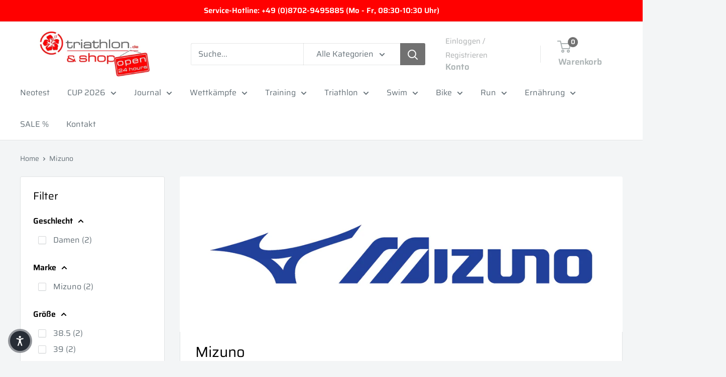

--- FILE ---
content_type: text/javascript
request_url: https://shop.triathlon.de/cdn/shop/t/47/assets/custom.js?v=102476495355921946141769856497
body_size: -550
content:
//# sourceMappingURL=/cdn/shop/t/47/assets/custom.js.map?v=102476495355921946141769856497


--- FILE ---
content_type: text/javascript; charset=utf-8
request_url: https://triathlon-de-shop.myshopify.com/products/mizuno-wave-rebellion-pro-2-damen-white-harbor-mist-cayenne.js
body_size: 1619
content:
{"id":8381709156617,"title":"MIZUNO Wave Rebellion Pro 2, Damen, White \/ Harbor Mist \/ Cayenne","handle":"mizuno-wave-rebellion-pro-2-damen-white-harbor-mist-cayenne","description":"\u003cp data-mce-fragment=\"1\" class=\"medium-title detail-title active\"\u003e Mit diesem Schuh, der mit geschwindigkeitssteigernden Eigenschaften ausgestattet ist, läufst du Marathons unter 2,5 Stunden und erreichst deine neue persönliche Bestzeit. Er verfügt über SMOOTH SPEED ASSIST, mit dem du die ideale Gangart findest, sowie über eine G11-Sohle, die für hervorragenden Grip sorgt und ein geringes Gewicht aufweist. Das MIZUNO ENERZY LITE Material in der unteren Zwischensohle unterstützt schnelles Laufen, während MIZUNO ENERZY LITE+ in der oberen Zwischensohle für mehr Weichheit sorgt und ein geringes Gewicht aufweist.\u003c\/p\u003e\n\u003cp data-mce-fragment=\"1\" class=\"medium-title detail-title active\"\u003e1) SMOOTH SPEED ASSIST Unterstützt Läufer dabei, das zu nutzen, was Mizuno als ideale Gangart ansieht, vom Start bis zum Ziel.\u003c\/p\u003e\n\u003cp data-mce-fragment=\"1\" class=\"medium-title detail-title active\"\u003e2) MIZUNO ENERZY LITE Dieses weiche Material, das eine hohe Energierückgabe bietet, wird in der unteren Zwischensohle verwendet, um schnelles Laufen zu unterstützen.\u003c\/p\u003e\n\u003cp data-mce-fragment=\"1\" class=\"medium-title detail-title active\"\u003e3) MIZUNO ENERZY LITE+ Im Vergleich zu MIZUNO ENERZY LITE wird dieses Material, das noch weicher und leichter ist, in der oberen Zwischensohle verwendet, um schnelles Laufen zu unterstützen.\u003c\/p\u003e\n\u003cp data-mce-fragment=\"1\" class=\"medium-title detail-title active\"\u003e4) MIZUNO WAVE Verbessert die Stabilität bei schnellen Läufen, ohne die Weichheit zu beeinträchtigen. Die bis zum Vorderfuß verlängerte Platte unterstützt auch die Wirkung des SMOOTH SPEED ASSIST.\u003c\/p\u003e\n\u003cp data-mce-fragment=\"1\" class=\"medium-title detail-title active\"\u003e5) G11-Sohle Die leichte, gut haftende Laufsohle unterstützt schnelles Laufen.\u003c\/p\u003e\n\u003cbr\u003e\n\u003cul\u003e\u003c\/ul\u003e\n\u003cdiv\u003e\n\u003cdiv\u003e\n\u003cdiv\u003e\u003c\/div\u003e\n\u003cdiv\u003e\u003c\/div\u003e\n\u003c\/div\u003e\n\u003c\/div\u003e\n\u003cstyle type=\"text\/css\"\u003e\u003c!--\ntd {border: 1px solid #ccc;}br {mso-data-placement:same-cell;}\n--\u003e\u003c\/style\u003e\n\u003cul\u003e\u003c\/ul\u003e\n\u003ctable class=\"data-table\" id=\"product-attribute-specs-table\" style=\"width: 562px;\"\u003e\n\u003ctbody\u003e\n\u003ctr class=\"first odd\"\u003e\n\u003cth class=\"label\" style=\"width: 125.663px;\"\u003eHersteller\u003c\/th\u003e\n\u003ctd class=\"data last\" style=\"width: 422.337px;\"\u003eMIZUNO\u003cbr\u003e\n\u003c\/td\u003e\n\u003c\/tr\u003e\n\u003ctr class=\"even\"\u003e\n\u003cth class=\"label\" style=\"width: 125.663px;\"\u003eGeschlecht\u003c\/th\u003e\n\u003ctd class=\"data last\" style=\"width: 422.337px;\"\u003eDamen\u003cbr\u003e\n\u003c\/td\u003e\n\u003c\/tr\u003e\n\u003ctr class=\"odd\"\u003e\n\u003cth class=\"label\" style=\"width: 125.663px;\"\u003eFarbe\u003c\/th\u003e\n\u003ctd class=\"data last\" style=\"width: 422.337px;\"\u003eWhite \/ Harbor Mist \/ Cayenne\u003c\/td\u003e\n\u003c\/tr\u003e\n\u003ctr class=\"last even\"\u003e\n\u003cth class=\"label\" style=\"width: 125.663px;\"\u003eKategorie\u003c\/th\u003e\n\u003ctd class=\"data last\" style=\"width: 422.337px;\"\u003eTraining, Wettkampf, Carbonschuh\u003c\/td\u003e\n\u003c\/tr\u003e\n\u003c\/tbody\u003e\n\u003c\/table\u003e","published_at":"2024-02-20T13:33:03+01:00","created_at":"2023-12-07T10:41:56+01:00","vendor":"Mizuno","type":"Laufschuhe","tags":["Geschlecht Damen","Laufschuhe","Marke Mizuno","Neutralschuh","Racer","Wettkampfschuh"],"price":10000,"price_min":10000,"price_max":10000,"available":true,"price_varies":false,"compare_at_price":23990,"compare_at_price_min":23990,"compare_at_price_max":23990,"compare_at_price_varies":false,"variants":[{"id":44812679315721,"title":"38.5","option1":"38.5","option2":null,"option3":null,"sku":"","requires_shipping":true,"taxable":true,"featured_image":null,"available":false,"name":"MIZUNO Wave Rebellion Pro 2, Damen, White \/ Harbor Mist \/ Cayenne - 38.5","public_title":"38.5","options":["38.5"],"price":10000,"weight":900,"compare_at_price":23990,"inventory_management":"shopify","barcode":"","requires_selling_plan":false,"selling_plan_allocations":[]},{"id":44812679348489,"title":"39","option1":"39","option2":null,"option3":null,"sku":"5059431737806","requires_shipping":true,"taxable":true,"featured_image":null,"available":false,"name":"MIZUNO Wave Rebellion Pro 2, Damen, White \/ Harbor Mist \/ Cayenne - 39","public_title":"39","options":["39"],"price":10000,"weight":900,"compare_at_price":23990,"inventory_management":"shopify","barcode":"5059431737806","requires_selling_plan":false,"selling_plan_allocations":[]},{"id":44812679381257,"title":"40","option1":"40","option2":null,"option3":null,"sku":"5059431737813","requires_shipping":true,"taxable":true,"featured_image":null,"available":false,"name":"MIZUNO Wave Rebellion Pro 2, Damen, White \/ Harbor Mist \/ Cayenne - 40","public_title":"40","options":["40"],"price":10000,"weight":900,"compare_at_price":23990,"inventory_management":"shopify","barcode":"5059431737813","requires_selling_plan":false,"selling_plan_allocations":[]},{"id":44812679414025,"title":"40.5","option1":"40.5","option2":null,"option3":null,"sku":"5059431737820","requires_shipping":true,"taxable":true,"featured_image":null,"available":false,"name":"MIZUNO Wave Rebellion Pro 2, Damen, White \/ Harbor Mist \/ Cayenne - 40.5","public_title":"40.5","options":["40.5"],"price":10000,"weight":900,"compare_at_price":23990,"inventory_management":"shopify","barcode":"5059431737820","requires_selling_plan":false,"selling_plan_allocations":[]},{"id":44812687409417,"title":"41","option1":"41","option2":null,"option3":null,"sku":"5059431737837","requires_shipping":true,"taxable":true,"featured_image":null,"available":true,"name":"MIZUNO Wave Rebellion Pro 2, Damen, White \/ Harbor Mist \/ Cayenne - 41","public_title":"41","options":["41"],"price":10000,"weight":900,"compare_at_price":23990,"inventory_management":"shopify","barcode":"5059431737837","requires_selling_plan":false,"selling_plan_allocations":[]},{"id":45068910657801,"title":"42","option1":"42","option2":null,"option3":null,"sku":"5059431737844","requires_shipping":true,"taxable":true,"featured_image":null,"available":false,"name":"MIZUNO Wave Rebellion Pro 2, Damen, White \/ Harbor Mist \/ Cayenne - 42","public_title":"42","options":["42"],"price":10000,"weight":900,"compare_at_price":23990,"inventory_management":"shopify","barcode":"5059431737844","requires_selling_plan":false,"selling_plan_allocations":[]}],"images":["\/\/cdn.shopify.com\/s\/files\/1\/0263\/6549\/3353\/files\/8px6n64gshw6pp4jsvrbpt6r.png?v=1701942241","\/\/cdn.shopify.com\/s\/files\/1\/0263\/6549\/3353\/files\/5rj764gcx44ch42wn32j89.png?v=1701942241","\/\/cdn.shopify.com\/s\/files\/1\/0263\/6549\/3353\/files\/3bbfpz26rvx4wkn2z8b33fj.png?v=1701942241","\/\/cdn.shopify.com\/s\/files\/1\/0263\/6549\/3353\/files\/78gpjrcp6gqwnvkfjfww6j.png?v=1701942238","\/\/cdn.shopify.com\/s\/files\/1\/0263\/6549\/3353\/files\/bznj88bknnbh38m8bk7fgn.png?v=1701942237","\/\/cdn.shopify.com\/s\/files\/1\/0263\/6549\/3353\/files\/hjtf9x9fbsspbhfbxpj3gqg5.png?v=1701942238"],"featured_image":"\/\/cdn.shopify.com\/s\/files\/1\/0263\/6549\/3353\/files\/8px6n64gshw6pp4jsvrbpt6r.png?v=1701942241","options":[{"name":"Größe","position":1,"values":["38.5","39","40","40.5","41","42"]}],"url":"\/products\/mizuno-wave-rebellion-pro-2-damen-white-harbor-mist-cayenne","media":[{"alt":null,"id":38352832987401,"position":1,"preview_image":{"aspect_ratio":1.0,"height":800,"width":800,"src":"https:\/\/cdn.shopify.com\/s\/files\/1\/0263\/6549\/3353\/files\/8px6n64gshw6pp4jsvrbpt6r.png?v=1701942241"},"aspect_ratio":1.0,"height":800,"media_type":"image","src":"https:\/\/cdn.shopify.com\/s\/files\/1\/0263\/6549\/3353\/files\/8px6n64gshw6pp4jsvrbpt6r.png?v=1701942241","width":800},{"alt":null,"id":38352832954633,"position":2,"preview_image":{"aspect_ratio":1.0,"height":800,"width":800,"src":"https:\/\/cdn.shopify.com\/s\/files\/1\/0263\/6549\/3353\/files\/5rj764gcx44ch42wn32j89.png?v=1701942241"},"aspect_ratio":1.0,"height":800,"media_type":"image","src":"https:\/\/cdn.shopify.com\/s\/files\/1\/0263\/6549\/3353\/files\/5rj764gcx44ch42wn32j89.png?v=1701942241","width":800},{"alt":null,"id":38352832921865,"position":3,"preview_image":{"aspect_ratio":1.0,"height":800,"width":800,"src":"https:\/\/cdn.shopify.com\/s\/files\/1\/0263\/6549\/3353\/files\/3bbfpz26rvx4wkn2z8b33fj.png?v=1701942241"},"aspect_ratio":1.0,"height":800,"media_type":"image","src":"https:\/\/cdn.shopify.com\/s\/files\/1\/0263\/6549\/3353\/files\/3bbfpz26rvx4wkn2z8b33fj.png?v=1701942241","width":800},{"alt":null,"id":38352833020169,"position":4,"preview_image":{"aspect_ratio":1.0,"height":800,"width":800,"src":"https:\/\/cdn.shopify.com\/s\/files\/1\/0263\/6549\/3353\/files\/78gpjrcp6gqwnvkfjfww6j.png?v=1701942238"},"aspect_ratio":1.0,"height":800,"media_type":"image","src":"https:\/\/cdn.shopify.com\/s\/files\/1\/0263\/6549\/3353\/files\/78gpjrcp6gqwnvkfjfww6j.png?v=1701942238","width":800},{"alt":null,"id":38352833052937,"position":5,"preview_image":{"aspect_ratio":1.0,"height":800,"width":800,"src":"https:\/\/cdn.shopify.com\/s\/files\/1\/0263\/6549\/3353\/files\/bznj88bknnbh38m8bk7fgn.png?v=1701942237"},"aspect_ratio":1.0,"height":800,"media_type":"image","src":"https:\/\/cdn.shopify.com\/s\/files\/1\/0263\/6549\/3353\/files\/bznj88bknnbh38m8bk7fgn.png?v=1701942237","width":800},{"alt":null,"id":38352833085705,"position":6,"preview_image":{"aspect_ratio":1.0,"height":800,"width":800,"src":"https:\/\/cdn.shopify.com\/s\/files\/1\/0263\/6549\/3353\/files\/hjtf9x9fbsspbhfbxpj3gqg5.png?v=1701942238"},"aspect_ratio":1.0,"height":800,"media_type":"image","src":"https:\/\/cdn.shopify.com\/s\/files\/1\/0263\/6549\/3353\/files\/hjtf9x9fbsspbhfbxpj3gqg5.png?v=1701942238","width":800}],"requires_selling_plan":false,"selling_plan_groups":[]}

--- FILE ---
content_type: text/javascript; charset=utf-8
request_url: https://triathlon-de-shop.myshopify.com/products/mizuno-wave-rebellion-pro-damen-h-vpink-oblue-ppunch.js
body_size: 2188
content:
{"id":8274080170249,"title":"MIZUNO Wave Rebellion Pro, Damen, H-VPink\/OBlue\/PPunch","handle":"mizuno-wave-rebellion-pro-damen-h-vpink-oblue-ppunch","description":"\u003ch3\u003eWillkommen in einer neuen Ära der Superschuhe!\u003c\/h3\u003e\n\u003cp data-mce-fragment=\"1\" class=\"medium-title detail-title active\"\u003eFür schnelle Eliteläufer, die einen ganzen Marathon in weniger als 3 Stunden laufen möchten. Mizuno hat diesen Schuh mit seinen charakteristischen Merkmalen für dich entwickelt, damit du die schnellsten Läufe aller Zeiten erzielen kannst. Der SMOOTH SPEED ASSIST hilft Läufern, den idealen Gang zu finden, während das weiche MIZUNO ENERZY LITE in der Zwischensohle schnellere Läufe unterstützt. MIZUNO WAVE verbessert die Stabilität bei gleichzeitiger Weichheit, und die G3-Außensohle bietet hervorragenden Grip.\u003c\/p\u003e\n\u003cp data-mce-fragment=\"1\" class=\"medium-title detail-title active\"\u003e \u003c\/p\u003e\n\u003cul\u003e\u003c\/ul\u003e\n\u003cstyle type=\"text\/css\"\u003e\u003c!--\ntd {border: 1px solid #ccc;}br {mso-data-placement:same-cell;}\n--\u003e\u003c\/style\u003e\n\u003cul\u003e\u003c\/ul\u003e\n\u003ctable class=\"data-table\" id=\"product-attribute-specs-table\" style=\"width: 562px;\"\u003e\n\u003ctbody\u003e\n\u003ctr class=\"first odd\"\u003e\n\u003cth class=\"label\" style=\"width: 125.663px;\"\u003eHersteller\u003c\/th\u003e\n\u003ctd class=\"data last\" style=\"width: 422.337px;\"\u003eMIZUNO\u003cbr\u003e\n\u003c\/td\u003e\n\u003c\/tr\u003e\n\u003ctr class=\"even\"\u003e\n\u003cth class=\"label\" style=\"width: 125.663px;\"\u003eGeschlecht\u003c\/th\u003e\n\u003ctd class=\"data last\" style=\"width: 422.337px;\"\u003eDamen\u003cbr\u003e\n\u003c\/td\u003e\n\u003c\/tr\u003e\n\u003ctr class=\"odd\"\u003e\n\u003cth class=\"label\" style=\"width: 125.663px;\"\u003eFarbe\u003c\/th\u003e\n\u003ctd class=\"data last\" style=\"width: 422.337px;\"\u003epink\/lila\u003cbr\u003e\n\u003c\/td\u003e\n\u003c\/tr\u003e\n\u003ctr class=\"odd\"\u003e\n\u003cth class=\"label\" style=\"width: 125.663px;\"\u003eEigenschaften\u003c\/th\u003e\n\u003ctd class=\"data last\" style=\"width: 422.337px;\"\u003e\n\u003cul\u003e\n\u003cli\u003e\u003cspan data-mce-fragment=\"1\"\u003eMIZUNO ENERZY LITE über die ganze Sohle liefert ausreichend Dämpfung und ausgezeichnete Energierückgewinnung bei leichem Gewicht \u003c\/span\u003e\u003c\/li\u003e\n\u003cli\u003e\u003cspan data-mce-fragment=\"1\"\u003eDie carbonverstärkte MIZUNO WAVE ermöglicht schnelle Läufe ohne dabei auf Stabilität und Dämpfung zu verzichten. \u003c\/span\u003e\u003c\/li\u003e\n\u003cli\u003e\u003cspan data-mce-fragment=\"1\"\u003eG3 Außensohle sorgt für hervorragenden Grip, durch den die Läufer ihre Kraft perfekt auf die Strecke bringen\u003c\/span\u003e\u003c\/li\u003e\n\u003c\/ul\u003e\n\u003c\/td\u003e\n\u003c\/tr\u003e\n\u003ctr class=\"last even\"\u003e\n\u003cth class=\"label\" style=\"width: 125.663px;\"\u003eKategorie\u003c\/th\u003e\n\u003ctd class=\"data last\" style=\"width: 422.337px;\"\u003eTraining, Wettkampf, Carbonschuh\u003c\/td\u003e\n\u003c\/tr\u003e\n\u003c\/tbody\u003e\n\u003c\/table\u003e","published_at":"2025-08-06T16:58:28+02:00","created_at":"2023-07-19T12:49:07+02:00","vendor":"Mizuno","type":"Laufschuhe","tags":["Geschlecht Damen","Laufschuhe","Marke Mizuno","Neutralschuh","Trainingsschuh"],"price":10000,"price_min":10000,"price_max":10000,"available":false,"price_varies":false,"compare_at_price":22990,"compare_at_price_min":22990,"compare_at_price_max":22990,"compare_at_price_varies":false,"variants":[{"id":44518430769417,"title":"38.5","option1":"38.5","option2":null,"option3":null,"sku":"5059431571387","requires_shipping":true,"taxable":true,"featured_image":null,"available":false,"name":"MIZUNO Wave Rebellion Pro, Damen, H-VPink\/OBlue\/PPunch - 38.5","public_title":"38.5","options":["38.5"],"price":10000,"weight":900,"compare_at_price":22990,"inventory_management":"shopify","barcode":"5059431571387","requires_selling_plan":false,"selling_plan_allocations":[]},{"id":44518430802185,"title":"39","option1":"39","option2":null,"option3":null,"sku":"5059431571394","requires_shipping":true,"taxable":true,"featured_image":null,"available":false,"name":"MIZUNO Wave Rebellion Pro, Damen, H-VPink\/OBlue\/PPunch - 39","public_title":"39","options":["39"],"price":10000,"weight":900,"compare_at_price":22990,"inventory_management":"shopify","barcode":"5059431571394","requires_selling_plan":false,"selling_plan_allocations":[]},{"id":44518430834953,"title":"40","option1":"40","option2":null,"option3":null,"sku":"5059431571400","requires_shipping":true,"taxable":true,"featured_image":null,"available":false,"name":"MIZUNO Wave Rebellion Pro, Damen, H-VPink\/OBlue\/PPunch - 40","public_title":"40","options":["40"],"price":10000,"weight":900,"compare_at_price":22990,"inventory_management":"shopify","barcode":"5059431571400","requires_selling_plan":false,"selling_plan_allocations":[]},{"id":44518430867721,"title":"40.5","option1":"40.5","option2":null,"option3":null,"sku":"5059431571417","requires_shipping":true,"taxable":true,"featured_image":null,"available":false,"name":"MIZUNO Wave Rebellion Pro, Damen, H-VPink\/OBlue\/PPunch - 40.5","public_title":"40.5","options":["40.5"],"price":10000,"weight":900,"compare_at_price":22990,"inventory_management":"shopify","barcode":"5059431571417","requires_selling_plan":false,"selling_plan_allocations":[]}],"images":["\/\/cdn.shopify.com\/s\/files\/1\/0263\/6549\/3353\/files\/Unbenannt_521aaae7-1648-490f-923e-89597920118e.jpg?v=1756795662","\/\/cdn.shopify.com\/s\/files\/1\/0263\/6549\/3353\/files\/SH_J1GD231771_00_1000.png?v=1756795662","\/\/cdn.shopify.com\/s\/files\/1\/0263\/6549\/3353\/files\/SH_J1GD231771_01_1000.png?v=1756795662","\/\/cdn.shopify.com\/s\/files\/1\/0263\/6549\/3353\/files\/SH_J1GD231771_02_1000.png?v=1756795662","\/\/cdn.shopify.com\/s\/files\/1\/0263\/6549\/3353\/files\/SH_J1GD231771_03_1000.png?v=1756795662","\/\/cdn.shopify.com\/s\/files\/1\/0263\/6549\/3353\/files\/SH_J1GD231771_04_1000.png?v=1756795662","\/\/cdn.shopify.com\/s\/files\/1\/0263\/6549\/3353\/files\/SH_J1GD231771_05_1000.png?v=1756795662","\/\/cdn.shopify.com\/s\/files\/1\/0263\/6549\/3353\/files\/MizunounisexGroessentabelle_f24d2bf5-6ea3-4430-ae05-8050cbf6c37c.jpg?v=1756795662"],"featured_image":"\/\/cdn.shopify.com\/s\/files\/1\/0263\/6549\/3353\/files\/Unbenannt_521aaae7-1648-490f-923e-89597920118e.jpg?v=1756795662","options":[{"name":"Größe","position":1,"values":["38.5","39","40","40.5"]}],"url":"\/products\/mizuno-wave-rebellion-pro-damen-h-vpink-oblue-ppunch","media":[{"alt":null,"id":66336590692617,"position":1,"preview_image":{"aspect_ratio":1.0,"height":800,"width":800,"src":"https:\/\/cdn.shopify.com\/s\/files\/1\/0263\/6549\/3353\/files\/Unbenannt_521aaae7-1648-490f-923e-89597920118e.jpg?v=1756795662"},"aspect_ratio":1.0,"height":800,"media_type":"image","src":"https:\/\/cdn.shopify.com\/s\/files\/1\/0263\/6549\/3353\/files\/Unbenannt_521aaae7-1648-490f-923e-89597920118e.jpg?v=1756795662","width":800},{"alt":null,"id":37103151382793,"position":2,"preview_image":{"aspect_ratio":1.212,"height":825,"width":1000,"src":"https:\/\/cdn.shopify.com\/s\/files\/1\/0263\/6549\/3353\/files\/SH_J1GD231771_00_1000.png?v=1756795662"},"aspect_ratio":1.212,"height":825,"media_type":"image","src":"https:\/\/cdn.shopify.com\/s\/files\/1\/0263\/6549\/3353\/files\/SH_J1GD231771_00_1000.png?v=1756795662","width":1000},{"alt":null,"id":37103151415561,"position":3,"preview_image":{"aspect_ratio":1.927,"height":519,"width":1000,"src":"https:\/\/cdn.shopify.com\/s\/files\/1\/0263\/6549\/3353\/files\/SH_J1GD231771_01_1000.png?v=1756795662"},"aspect_ratio":1.927,"height":519,"media_type":"image","src":"https:\/\/cdn.shopify.com\/s\/files\/1\/0263\/6549\/3353\/files\/SH_J1GD231771_01_1000.png?v=1756795662","width":1000},{"alt":null,"id":37103151448329,"position":4,"preview_image":{"aspect_ratio":2.299,"height":435,"width":1000,"src":"https:\/\/cdn.shopify.com\/s\/files\/1\/0263\/6549\/3353\/files\/SH_J1GD231771_02_1000.png?v=1756795662"},"aspect_ratio":2.299,"height":435,"media_type":"image","src":"https:\/\/cdn.shopify.com\/s\/files\/1\/0263\/6549\/3353\/files\/SH_J1GD231771_02_1000.png?v=1756795662","width":1000},{"alt":null,"id":37103151481097,"position":5,"preview_image":{"aspect_ratio":1.969,"height":508,"width":1000,"src":"https:\/\/cdn.shopify.com\/s\/files\/1\/0263\/6549\/3353\/files\/SH_J1GD231771_03_1000.png?v=1756795662"},"aspect_ratio":1.969,"height":508,"media_type":"image","src":"https:\/\/cdn.shopify.com\/s\/files\/1\/0263\/6549\/3353\/files\/SH_J1GD231771_03_1000.png?v=1756795662","width":1000},{"alt":null,"id":37103151513865,"position":6,"preview_image":{"aspect_ratio":2.398,"height":417,"width":1000,"src":"https:\/\/cdn.shopify.com\/s\/files\/1\/0263\/6549\/3353\/files\/SH_J1GD231771_04_1000.png?v=1756795662"},"aspect_ratio":2.398,"height":417,"media_type":"image","src":"https:\/\/cdn.shopify.com\/s\/files\/1\/0263\/6549\/3353\/files\/SH_J1GD231771_04_1000.png?v=1756795662","width":1000},{"alt":null,"id":37103151546633,"position":7,"preview_image":{"aspect_ratio":0.769,"height":1000,"width":769,"src":"https:\/\/cdn.shopify.com\/s\/files\/1\/0263\/6549\/3353\/files\/SH_J1GD231771_05_1000.png?v=1756795662"},"aspect_ratio":0.769,"height":1000,"media_type":"image","src":"https:\/\/cdn.shopify.com\/s\/files\/1\/0263\/6549\/3353\/files\/SH_J1GD231771_05_1000.png?v=1756795662","width":769},{"alt":null,"id":37103062679817,"position":8,"preview_image":{"aspect_ratio":1.0,"height":960,"width":960,"src":"https:\/\/cdn.shopify.com\/s\/files\/1\/0263\/6549\/3353\/files\/MizunounisexGroessentabelle_f24d2bf5-6ea3-4430-ae05-8050cbf6c37c.jpg?v=1756795662"},"aspect_ratio":1.0,"height":960,"media_type":"image","src":"https:\/\/cdn.shopify.com\/s\/files\/1\/0263\/6549\/3353\/files\/MizunounisexGroessentabelle_f24d2bf5-6ea3-4430-ae05-8050cbf6c37c.jpg?v=1756795662","width":960}],"requires_selling_plan":false,"selling_plan_groups":[]}